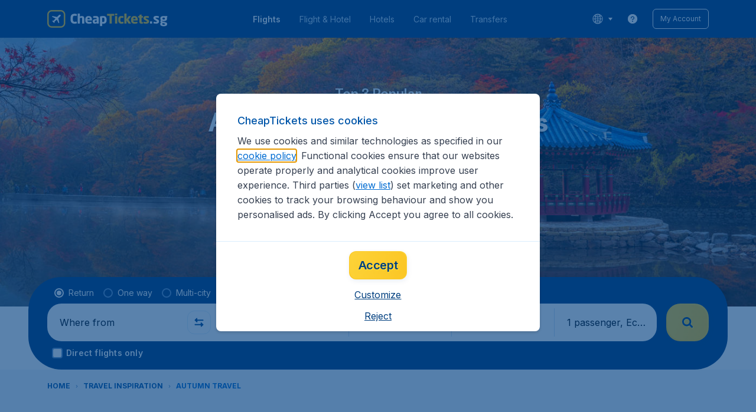

--- FILE ---
content_type: application/javascript
request_url: https://assets.travix.com/client/4661-274328ca7c8bac02ebe1.js
body_size: 3362
content:
"use strict";(self.__LOADABLE_LOADED_CHUNKS__=self.__LOADABLE_LOADED_CHUNKS__||[]).push([[4661],{72686:function(e,n,t){var r=this&&this.__createBinding||(Object.create?function(e,n,t,r){void 0===r&&(r=t);var o=Object.getOwnPropertyDescriptor(n,t);o&&!("get"in o?!n.__esModule:o.writable||o.configurable)||(o={enumerable:!0,get:function(){return n[t]}}),Object.defineProperty(e,r,o)}:function(e,n,t,r){void 0===r&&(r=t),e[r]=n[t]}),o=this&&this.__setModuleDefault||(Object.create?function(e,n){Object.defineProperty(e,"default",{enumerable:!0,value:n})}:function(e,n){e.default=n}),i=this&&this.__importStar||function(e){if(e&&e.__esModule)return e;var n={};if(null!=e)for(var t in e)"default"!==t&&Object.prototype.hasOwnProperty.call(e,t)&&r(n,e,t);return o(n,e),n};Object.defineProperty(n,"__esModule",{value:!0});var a=i(t(75098)).Label;n.default=a},86784:function(e,n,t){var r=this&&this.__importDefault||function(e){return e&&e.__esModule?e:{default:e}};Object.defineProperty(n,"__esModule",{value:!0}),n.default=void 0;var o=t(72686);Object.defineProperty(n,"default",{enumerable:!0,get:function(){return r(o).default}})},36232:function(e,n,t){var r=this&&this.__makeTemplateObject||function(e,n){return Object.defineProperty?Object.defineProperty(e,"raw",{value:n}):e.raw=n,e},o=this&&this.__importDefault||function(e){return e&&e.__esModule?e:{default:e}};Object.defineProperty(n,"__esModule",{value:!0});var i,a=o(t(64918)),u=o(t(64171)).default.label.withConfig((0,a.default)("disabled")).withConfig({componentId:"sc-14lhbgw"})(i||(i=r(["\n  line-height: 1.25;\n  padding: 0;\n  margin: 0;\n\n  ","\n"],["\n  line-height: 1.25;\n  padding: 0;\n  margin: 0;\n\n  ","\n"])),(function(e){var n=e.theme,t=n.fonts,r=t.global,o=t.sizes,i=n.colors,a=e.disabled;return"\n    font-family: ".concat(r.fontFamily,";\n    font-size: ").concat(o.fs400,";\n    color: ").concat(a?i.NEUTRAL_400:i.NEUTRAL_700,";\n    font-weight: ").concat(r.weight.fw400,";\n  ")}));n.default=u},75098:function(e,n,t){var r=this&&this.__importDefault||function(e){return e&&e.__esModule?e:{default:e}};Object.defineProperty(n,"__esModule",{value:!0}),n.Label=void 0;var o=t(36232);Object.defineProperty(n,"Label",{enumerable:!0,get:function(){return r(o).default}})},92458:function(e,n,t){var r=this&&this.__assign||function(){return r=Object.assign||function(e){for(var n,t=1,r=arguments.length;t<r;t++)for(var o in n=arguments[t])Object.prototype.hasOwnProperty.call(n,o)&&(e[o]=n[o]);return e},r.apply(this,arguments)},o=this&&this.__createBinding||(Object.create?function(e,n,t,r){void 0===r&&(r=t);var o=Object.getOwnPropertyDescriptor(n,t);o&&!("get"in o?!n.__esModule:o.writable||o.configurable)||(o={enumerable:!0,get:function(){return n[t]}}),Object.defineProperty(e,r,o)}:function(e,n,t,r){void 0===r&&(r=t),e[r]=n[t]}),i=this&&this.__setModuleDefault||(Object.create?function(e,n){Object.defineProperty(e,"default",{enumerable:!0,value:n})}:function(e,n){e.default=n}),a=this&&this.__importStar||function(e){if(e&&e.__esModule)return e;var n={};if(null!=e)for(var t in e)"default"!==t&&Object.prototype.hasOwnProperty.call(e,t)&&o(n,e,t);return i(n,e),n},u=this&&this.__rest||function(e,n){var t={};for(var r in e)Object.prototype.hasOwnProperty.call(e,r)&&n.indexOf(r)<0&&(t[r]=e[r]);if(null!=e&&"function"==typeof Object.getOwnPropertySymbols){var o=0;for(r=Object.getOwnPropertySymbols(e);o<r.length;o++)n.indexOf(r[o])<0&&Object.prototype.propertyIsEnumerable.call(e,r[o])&&(t[r[o]]=e[r[o]])}return t};Object.defineProperty(n,"__esModule",{value:!0}),n.RadioButton=void 0;var l=t(74848),d=t(96540),c=a(t(63829)),f=t(9636);n.RadioButton=(0,d.forwardRef)((function(e,n){var t=e.alignItems,o=void 0===t?"center":t,i=e.allowAnchorClick,a=void 0!==i&&i,d=e.ariaLabel,f=e.ariaLabelledBy,s=e.checked,b=void 0!==s&&s,p=e.children,h=e.dataAttrs,_=void 0===h?{}:h,v=e.deEmphasize,g=e.disabled,y=void 0!==g&&g,m=e.fullWidth,O=void 0!==m&&m,j=e.hoverColor,w=e.label,P=e.labelColor,R=e.labelInlinePaddingStart,x=e.name,k=e.onBlur,M=void 0===k?function(){}:k,C=e.onChange,B=void 0===C?function(){}:C,D=e.onClick,I=e.onFocus,S=void 0===I?function(){}:I,A=e.onKeyDown,L=void 0===A?function(){}:A,E=e.selectedValue,z=e.transparentBackground,T=e.valid,U=void 0===T?"idle":T,W=e.value,N=e.variant,K=void 0===N?"regular":N,F=e.withBorder,V=void 0!==F&&F,H=e.ariaDescribedby,Y=e.ariaRequired,q=e.showRebrand,G=e.fontSize,J=u(e,["alignItems","allowAnchorClick","ariaLabel","ariaLabelledBy","checked","children","dataAttrs","deEmphasize","disabled","fullWidth","hoverColor","label","labelColor","labelInlinePaddingStart","name","onBlur","onChange","onClick","onFocus","onKeyDown","selectedValue","transparentBackground","valid","value","variant","withBorder","ariaDescribedby","ariaRequired","showRebrand","fontSize"]),Q=w||p,X=b||W===E;return(0,l.jsxs)(c.Wrapper,r({},_,J,{alignItems:o,deEmphasize:v,disabled:y,fullWidth:O,hoverColor:j,showRebrand:q,transparentBackground:z,valid:U,withBorder:V,children:[(0,l.jsx)(c.InputIcon,{checked:X,disabled:y,variant:K}),Q&&(0,l.jsx)(c.RadioLabel,{allowAnchorClick:a,disabled:y,fontSize:G,htmlFor:"".concat(x,"_").concat(W),labelColor:P,labelInlinePaddingStart:R,children:Q}),(0,l.jsx)(c.Input,r({},_,{ref:n,"aria-describedby":H,"aria-label":d,"aria-labelledby":f,"aria-required":Y,checked:X,disabled:y,id:"".concat(x,"_").concat(W),name:x,onBlur:M,onChange:B,onClick:function(e){D&&D(e,W)},onFocus:S,onKeyDown:L,value:W}))]}))})),n.RadioButton.displayName="RadioButton";var s=(0,d.forwardRef)((function(e,t){return(0,l.jsx)(f.RadioContext.Consumer,{children:function(o){var i=o.dataAttrs,a=o.name,u=o.onChange,d=o.selectedValue,c=o.fullWidth,f=o.onClick,s=o.onKeyDown,b=o.onFocus,p=o.onBlur;return(0,l.jsx)(n.RadioButton,r({ref:t,dataAttrs:i,fullWidth:c,name:a,onBlur:p,onChange:u,onClick:f,onFocus:b,onKeyDown:s,selectedValue:d},e))}})}));s.displayName="RadioButtonWrapper",n.default=s},84661:function(e,n,t){var r=this&&this.__importDefault||function(e){return e&&e.__esModule?e:{default:e}};Object.defineProperty(n,"__esModule",{value:!0}),n.RadioButtonSkeleton=n.Radio=n.default=void 0;var o=t(92458);Object.defineProperty(n,"default",{enumerable:!0,get:function(){return r(o).default}}),Object.defineProperty(n,"Radio",{enumerable:!0,get:function(){return o.RadioButton}});var i=t(30482);Object.defineProperty(n,"RadioButtonSkeleton",{enumerable:!0,get:function(){return i.RadioButtonSkeleton}})},30482:function(e,n,t){var r=this&&this.__createBinding||(Object.create?function(e,n,t,r){void 0===r&&(r=t);var o=Object.getOwnPropertyDescriptor(n,t);o&&!("get"in o?!n.__esModule:o.writable||o.configurable)||(o={enumerable:!0,get:function(){return n[t]}}),Object.defineProperty(e,r,o)}:function(e,n,t,r){void 0===r&&(r=t),e[r]=n[t]}),o=this&&this.__setModuleDefault||(Object.create?function(e,n){Object.defineProperty(e,"default",{enumerable:!0,value:n})}:function(e,n){e.default=n}),i=this&&this.__importStar||function(e){if(e&&e.__esModule)return e;var n={};if(null!=e)for(var t in e)"default"!==t&&Object.prototype.hasOwnProperty.call(e,t)&&r(n,e,t);return o(n,e),n},a=this&&this.__importDefault||function(e){return e&&e.__esModule?e:{default:e}};Object.defineProperty(n,"__esModule",{value:!0}),n.RadioButtonSkeleton=void 0;var u=t(74848),l=i(t(22692)),d=a(t(77289));n.RadioButtonSkeleton=function(e){var n=e.selected,t=void 0===n||n;return(0,u.jsx)(l.RadioButtonSkeleton,{children:t&&(0,u.jsx)(d.default,{backgroundColor:"BACKGROUND_200",elliptical:!0,size:"10px"})})}},42520:function(e,n,t){var r=this&&this.__makeTemplateObject||function(e,n){return Object.defineProperty?Object.defineProperty(e,"raw",{value:n}):e.raw=n,e},o=this&&this.__importDefault||function(e){return e&&e.__esModule?e:{default:e}};Object.defineProperty(n,"__esModule",{value:!0}),n.RadioButtonSkeleton=void 0;var i,a=o(t(64171));n.RadioButtonSkeleton=a.default.div.withConfig({componentId:"sc-1t4nyq1"})(i||(i=r(["\n  display: flex;\n  align-items: center;\n  justify-content: center;\n  width: 20px;\n  height: 20px;\n  border: ",";\n  padding: ",";\n  border-radius: 100%;\n  overflow: hidden;\n"],["\n  display: flex;\n  align-items: center;\n  justify-content: center;\n  width: 20px;\n  height: 20px;\n  border: ",";\n  padding: ",";\n  border-radius: 100%;\n  overflow: hidden;\n"])),(function(e){var n=e.theme,t=n.borders,r=n.colors;return"".concat(t.style.SOLID," ").concat(t.width.bw200," ").concat(r.BACKGROUND_100)}),(function(e){var n=e.theme.spacings;return"".concat(n.s100)}))},22692:(e,n,t)=>{Object.defineProperty(n,"__esModule",{value:!0}),n.RadioButtonSkeleton=void 0;var r=t(42520);Object.defineProperty(n,"RadioButtonSkeleton",{enumerable:!0,get:function(){return r.RadioButtonSkeleton}})},63541:function(e,n,t){var r=this&&this.__makeTemplateObject||function(e,n){return Object.defineProperty?Object.defineProperty(e,"raw",{value:n}):e.raw=n,e},o=this&&this.__importDefault||function(e){return e&&e.__esModule?e:{default:e}};Object.defineProperty(n,"__esModule",{value:!0});var i,a=o(t(64171)).default.input.attrs((function(e){return{type:"radio",checked:e.checked,role:"radio"}})).withConfig({componentId:"sc-1bqzk57"})(i||(i=r(["\n  height: 100%;\n  width: 100%;\n  top: 0;\n  left: 0;\n  position: absolute;\n  cursor: ",";\n  appearance: none;\n"],["\n  height: 100%;\n  width: 100%;\n  top: 0;\n  left: 0;\n  position: absolute;\n  cursor: ",";\n  appearance: none;\n"])),(function(e){return e.disabled?"default":"pointer"}));n.default=a},61820:function(e,n,t){var r=this&&this.__makeTemplateObject||function(e,n){return Object.defineProperty?Object.defineProperty(e,"raw",{value:n}):e.raw=n,e},o=this&&this.__createBinding||(Object.create?function(e,n,t,r){void 0===r&&(r=t);var o=Object.getOwnPropertyDescriptor(n,t);o&&!("get"in o?!n.__esModule:o.writable||o.configurable)||(o={enumerable:!0,get:function(){return n[t]}}),Object.defineProperty(e,r,o)}:function(e,n,t,r){void 0===r&&(r=t),e[r]=n[t]}),i=this&&this.__setModuleDefault||(Object.create?function(e,n){Object.defineProperty(e,"default",{enumerable:!0,value:n})}:function(e,n){e.default=n}),a=this&&this.__importStar||function(e){if(e&&e.__esModule)return e;var n={};if(null!=e)for(var t in e)"default"!==t&&Object.prototype.hasOwnProperty.call(e,t)&&o(n,e,t);return i(n,e),n},u=this&&this.__importDefault||function(e){return e&&e.__esModule?e:{default:e}};Object.defineProperty(n,"__esModule",{value:!0});var l,d,c,f,s,b=u(t(64918)),p=a(t(64171)),h=p.default.span.withConfig((0,b.default)("disabled","checked")).withConfig({componentId:"sc-1vrmj4"})(s||(s=r(["\n  background: ",";\n  border: ",";\n  border-radius: 100%;\n  box-sizing: border-box;\n  content: '';\n  cursor: pointer;\n  display: inline-block;\n  pointer-events: none;\n  visibility: visible;\n  height: ",";\n  width: ",";\n\n  ",";\n  ",";\n"],["\n  background: ",";\n  border: ",";\n  border-radius: 100%;\n  box-sizing: border-box;\n  content: '';\n  cursor: pointer;\n  display: inline-block;\n  pointer-events: none;\n  visibility: visible;\n  height: ",";\n  width: ",";\n\n  ",";\n  ",";\n"])),(function(e){var n=e.theme;return"white"!==e.variant&&n.colors.UI_WHITE}),(function(e){var n=e.theme;return"".concat(n.borders.width.bw200," ").concat(n.borders.style.SOLID," ").concat(n.colors.PRIMARY_300)}),(function(e){return"white"===e.variant?"16px":"20px"}),(function(e){return"white"===e.variant?"16px":"20px"}),(function(e){var n=e.checked,t=e.variant;if(n)return"white"===t?(0,p.css)(l||(l=r(["\n      border-color: ",";\n      position: relative;\n\n      &:after {\n        background-color: white;\n        border-radius: 50%;\n        content: '';\n        height: 8px;\n        left: 50%;\n        position: absolute;\n        top: 50%;\n        transform: translate(-50%, -50%);\n        width: 8px;\n      }\n    "],["\n      border-color: ",";\n      position: relative;\n\n      &:after {\n        background-color: white;\n        border-radius: 50%;\n        content: '';\n        height: 8px;\n        left: 50%;\n        position: absolute;\n        top: 50%;\n        transform: translate(-50%, -50%);\n        width: 8px;\n      }\n    "])),(function(e){return e.theme.colors.UI_WHITE})):"ringShaped"===t?(0,p.css)(d||(d=r(["\n      border-color: ",";\n      border-width: 6px;\n    "],["\n      border-color: ",";\n      border-width: 6px;\n    "])),(function(e){return e.theme.colors.PRIMARY_500})):(0,p.css)(c||(c=r(["\n    background: ",";\n    border-color: ",";\n    box-shadow: inset 0 0 0 3px ",";\n  "],["\n    background: ",";\n    border-color: ",";\n    box-shadow: inset 0 0 0 3px ",";\n  "])),(function(e){return e.theme.colors.UI_ACTIVE}),(function(e){return e.theme.colors.UI_ACTIVE}),(function(e){return e.theme.colors.UI_WHITE}))}),(function(e){return e.disabled&&(0,p.css)(f||(f=r(["\n    border-color: ",";\n    cursor: default;\n  "],["\n    border-color: ",";\n    cursor: default;\n  "])),(function(e){return e.theme.colors.PRIMARY_100}))}));n.default=h},98406:function(e,n,t){var r=this&&this.__makeTemplateObject||function(e,n){return Object.defineProperty?Object.defineProperty(e,"raw",{value:n}):e.raw=n,e},o=this&&this.__createBinding||(Object.create?function(e,n,t,r){void 0===r&&(r=t);var o=Object.getOwnPropertyDescriptor(n,t);o&&!("get"in o?!n.__esModule:o.writable||o.configurable)||(o={enumerable:!0,get:function(){return n[t]}}),Object.defineProperty(e,r,o)}:function(e,n,t,r){void 0===r&&(r=t),e[r]=n[t]}),i=this&&this.__setModuleDefault||(Object.create?function(e,n){Object.defineProperty(e,"default",{enumerable:!0,value:n})}:function(e,n){e.default=n}),a=this&&this.__importStar||function(e){if(e&&e.__esModule)return e;var n={};if(null!=e)for(var t in e)"default"!==t&&Object.prototype.hasOwnProperty.call(e,t)&&o(n,e,t);return i(n,e),n},u=this&&this.__importDefault||function(e){return e&&e.__esModule?e:{default:e}};Object.defineProperty(n,"__esModule",{value:!0});var l,d,c=u(t(86784)),f=a(t(64171)),s=(0,f.default)(c.default).withConfig({componentId:"sc-19by7en"})(d||(d=r(["\n  color: ",";\n  cursor: pointer;\n  display: inline-flex;\n  flex: 1;\n  padding-left: ",";\n  ","\n  align-items: center;\n  margin-bottom: 0;\n  ","\n\n  ",";\n"],["\n  color: ",";\n  cursor: pointer;\n  display: inline-flex;\n  flex: 1;\n  padding-left: ",";\n  ","\n  align-items: center;\n  margin-bottom: 0;\n  ","\n\n  ",";\n"])),(function(e){var n=e.theme,t=e.labelColor;return t?n.colors[t]:n.colors.NEUTRAL_700}),(function(e){var n=e.labelInlinePaddingStart,t=e.theme;return n?t.spacings[n]:"12px"}),(function(e){return e.allowAnchorClick&&"z-index: 1;"}),(function(e){var n=e.fontSize,t=e.theme.fonts;return n?"font-size: ".concat(t.sizes[n]):""}),(function(e){var n=e.disabled,t=e.theme;return n&&(0,f.css)(l||(l=r(["\n      cursor: default;\n      color: ",";\n    "],["\n      cursor: default;\n      color: ",";\n    "])),t.colors.NEUTRAL_400)}));n.default=s},80922:function(e,n,t){var r=this&&this.__makeTemplateObject||function(e,n){return Object.defineProperty?Object.defineProperty(e,"raw",{value:n}):e.raw=n,e},o=this&&this.__createBinding||(Object.create?function(e,n,t,r){void 0===r&&(r=t);var o=Object.getOwnPropertyDescriptor(n,t);o&&!("get"in o?!n.__esModule:o.writable||o.configurable)||(o={enumerable:!0,get:function(){return n[t]}}),Object.defineProperty(e,r,o)}:function(e,n,t,r){void 0===r&&(r=t),e[r]=n[t]}),i=this&&this.__setModuleDefault||(Object.create?function(e,n){Object.defineProperty(e,"default",{enumerable:!0,value:n})}:function(e,n){e.default=n}),a=this&&this.__importStar||function(e){if(e&&e.__esModule)return e;var n={};if(null!=e)for(var t in e)"default"!==t&&Object.prototype.hasOwnProperty.call(e,t)&&o(n,e,t);return i(n,e),n},u=this&&this.__importDefault||function(e){return e&&e.__esModule?e:{default:e}};Object.defineProperty(n,"__esModule",{value:!0});var l,d,c,f,s=u(t(64918)),b=a(t(64171)),p=function(e){var n=e.theme.colors,t=e.valid,r=e.showRebrand;return"invalid"===t?n.DANGER_50:r?n.NEUTRAL_600:n.PRIMARY_200},h=b.default.div.withConfig((0,s.default)("disabled")).withConfig({componentId:"sc-1a2rx7v"})(f||(f=r(["\n  align-items: ",";\n  background: ",";\n  display: inline-flex;\n  position: relative;\n\n  ","\n\n  ","\n\n  ","\n\n\n  ","\n"],["\n  align-items: ",";\n  background: ",";\n  display: inline-flex;\n  position: relative;\n\n  ","\n\n  ","\n\n  ","\n\n\n  ","\n"])),(function(e){return e.alignItems}),(function(e){var n=e.theme,t=e.deEmphasize,r=e.transparentBackground&&"transparent",o=t?n.colors.SECONDARY_100:n.colors.UI_WHITE;return r||o}),(function(e){var n=e.theme,t=n.borders,o=n.colors,i=n.spacings,a=e.disabled,u=e.withBorder,d=e.showRebrand;return u&&(0,b.css)(l||(l=r(["\n      border: ","\n        "," ",";\n      border-radius: ",";\n      padding: ",";\n    "],["\n      border: ","\n        "," ",";\n      border-radius: ",";\n      padding: ",";\n    "])),d?t.width.bw100:t.width.bw200,t.style.SOLID,a?o.PRIMARY_100:p,t.radius.br200,i.s400)}),(function(e){return e.disabled&&(0,b.css)(d||(d=r(["\n      cursor: default;\n      opacity: 0.4;\n    "],["\n      cursor: default;\n      opacity: 0.4;\n    "])))}),(function(e){return e.fullWidth&&(0,b.css)(c||(c=r(["\n      display: flex;\n      flex: 1;\n    "],["\n      display: flex;\n      flex: 1;\n    "])))}),(function(e){var n=e.disabled,t=e.hoverColor,r=e.theme;return t&&!n&&"\n      @media (hover: hover) {\n        &:hover * {\n          color: ".concat(r.colors[t],";\n        }\n      }\n    ")}));n.default=h},63829:function(e,n,t){var r=this&&this.__importDefault||function(e){return e&&e.__esModule?e:{default:e}};Object.defineProperty(n,"__esModule",{value:!0}),n.Wrapper=n.RadioLabel=n.InputIcon=n.Input=void 0;var o=t(63541);Object.defineProperty(n,"Input",{enumerable:!0,get:function(){return r(o).default}});var i=t(61820);Object.defineProperty(n,"InputIcon",{enumerable:!0,get:function(){return r(i).default}});var a=t(98406);Object.defineProperty(n,"RadioLabel",{enumerable:!0,get:function(){return r(a).default}});var u=t(80922);Object.defineProperty(n,"Wrapper",{enumerable:!0,get:function(){return r(u).default}})},9636:(e,n,t)=>{Object.defineProperty(n,"__esModule",{value:!0}),n.RadioContext=void 0;var r=t(96540);n.RadioContext=(0,r.createContext)({dataAttrs:{},name:"",onChange:function(e){},onKeyDown:function(e){},onFocus:function(e){},onBlur:function(e){},selectedValue:"",fullWidth:!1,onClick:function(e,n){}})}}]);